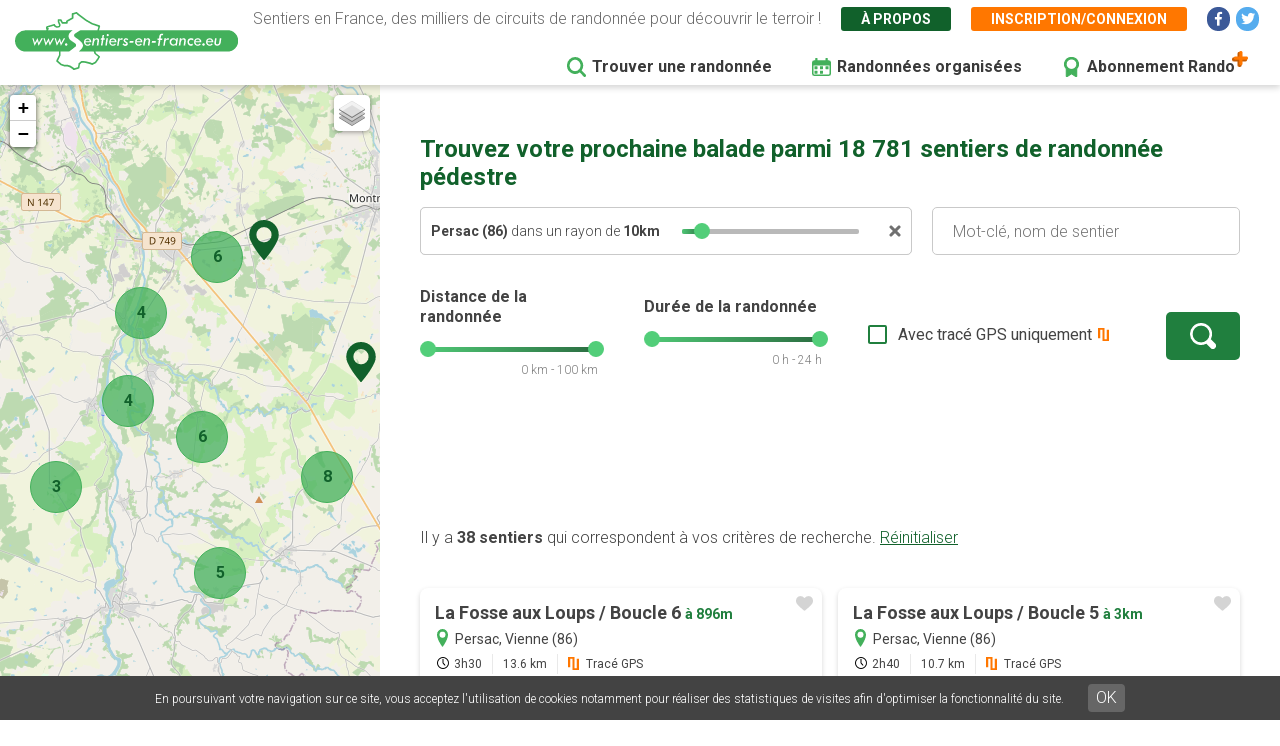

--- FILE ---
content_type: text/html; charset=UTF-8
request_url: https://www.sentiers-en-france.eu/randonnee?lieu_id=35376&lieu=Persac%20%2886%29
body_size: 9706
content:
<!DOCTYPE html>
<html lang="fr" dir="ltr" prefix="content: http://purl.org/rss/1.0/modules/content/  dc: http://purl.org/dc/terms/  foaf: http://xmlns.com/foaf/0.1/  og: http://ogp.me/ns#  rdfs: http://www.w3.org/2000/01/rdf-schema#  schema: http://schema.org/  sioc: http://rdfs.org/sioc/ns#  sioct: http://rdfs.org/sioc/types#  skos: http://www.w3.org/2004/02/skos/core#  xsd: http://www.w3.org/2001/XMLSchema# ">
  <head>
    <meta charset="utf-8" />
<link rel="canonical" href="https://www.sentiers-en-france.eu/randonnee" />
<meta name="description" content="Découvrez les randonnées les plus populaires autour de vous grâce à des cartes de sentiers complètes. Les  tracés GPS vous permettront de suivre votre balade directement sur votre téléphone. Le site vous permettra d&#039;enregistrer vos balades dans vos favoris avant de partir en vacances." />
<meta name="robots" content="noindex" />
<meta name="Generator" content="Drupal 8 (https://www.drupal.org)" />
<meta name="MobileOptimized" content="width" />
<meta name="HandheldFriendly" content="true" />
<meta name="viewport" content="width=device-width, initial-scale=1.0" />
<link rel="shortcut icon" href="/sites/sentiers-en-france.eu/files/favico.png" type="image/png" />
<script src="/sites/sentiers-en-france.eu/files/google_tag/gtm_58zf3x9/google_tag.script.js?t9bdez" defer></script>

    <title>Trouver une randonnée ou un sentier pédestre | Sentiers en France</title>
    <link rel="stylesheet" media="all" href="/sites/sentiers-en-france.eu/files/css/css_e7JGxaGIVmd36I_El8bKVTBqw3Bv7ky59PJfyrHRKts.css" />
<link rel="stylesheet" media="all" href="/sites/sentiers-en-france.eu/files/css/css_7Q1q6hUoJY-dPu-MZZOx_CYnk-naIxH1ykq-By0twRk.css" />
<link rel="stylesheet" media="print" href="/sites/sentiers-en-france.eu/files/css/css_AbpHGcgLb-kRsJGnwFEktk7uzpZOCcBY74-YBdrKVGs.css" />
<link rel="stylesheet" media="all" href="/sites/sentiers-en-france.eu/files/css/css_n2exG0S2o4rRaIUAEOAvs4Fuyg_b-IzEF7rIfBYLmjI.css" />
<link rel="stylesheet" media="all" href="https://fonts.googleapis.com/css?family=Permanent+Marker&amp;display=swap" />
<link rel="stylesheet" media="all" href="https://fonts.googleapis.com/css?family=Roboto:300,300i,400,400i,500,700,700i&amp;display=swap" />
<link rel="stylesheet" media="all" href="/sites/sentiers-en-france.eu/files/css/css_AJaBIDgPQYymGoSvZaNX7g6qknstOoc3a5ckJYu-oVY.css" />
<link rel="stylesheet" media="print" href="/sites/sentiers-en-france.eu/files/css/css_AbpHGcgLb-kRsJGnwFEktk7uzpZOCcBY74-YBdrKVGs.css" />
<link rel="stylesheet" media="all" href="/sites/sentiers-en-france.eu/files/css/css_jApD6WhXKF7lOj--V6UUcbEo6lOJjVy4SsfkiOIQJX0.css" />

    
<!--[if lte IE 8]>
<script src="/sites/sentiers-en-france.eu/files/js/js_VtafjXmRvoUgAzqzYTA3Wrjkx9wcWhjP0G4ZnnqRamA.js"></script>
<![endif]-->

  </head>
  <body class="sef-path-recherche padding-topped path-randonnee">
        <a href="#main-content" class="visually-hidden focusable skip-link">
      Aller au contenu principal
    </a>
    <noscript aria-hidden="true"><iframe src="https://www.googletagmanager.com/ns.html?id=GTM-58ZF3X9" height="0" width="0" style="display:none;visibility:hidden"></iframe></noscript>
      <div class="dialog-off-canvas-main-canvas" data-off-canvas-main-canvas>
    <div class="layout-container">

  <header role="banner" class="">
        <div class="region region-header">
    
<div id="block-sef-theme-logoheader" class="block block-block-content block-block-content4ec251f5-2ed7-4372-94d0-66e3945fc59e block-logoheader">
	<a href="/"><img src="/themes/sef_theme/images/interface/logo-sentiers-en-france.svg" alt="Sentiers en France" /></a>
     
    
</div>

<div id="block-lienshaut" class="block block-block-content block-block-content6023017e-a797-4666-9516-b473aa2a381a block-lienshaut">
    <div class="header-desc">Sentiers en France, des milliers de circuits de randonnée pour découvrir le terroir !</div>
    <div class="header-liens">
        <a href="https://www.sentiers-en-france.eu/sentier-en-france" class="green">À propos</a>
                <a href="https://www.sentiers-en-france.eu/mon-espace?popup=1" class="orange use-ajax" data-dialog-type="modal" data-dialog-options="{&quot;dialogClass&quot;:&quot;sef-register-login-dialog&quot;,&quot;width&quot;:&quot;938&quot;,&quot;closeText&quot;:&quot;Fermer&quot;}"><span class="desktop">Inscription/connexion</span><span class="mobile"><i class="fas fa-user"></i></span></a>
        
        
        
        <a href="https://www.facebook.com/sentiersenfr/" class="social facebook" target="_blank"><i class="fab fa-facebook-f"></i></a>
        <a href="https://twitter.com/sentiers_en_fr" class="social twitter" target="_blank"><i class="fab fa-twitter"></i></a>

    </div>


</div>
<div id="block-sef-theme-navigationprincipale" class="block block-superfish block-superfishmain">
  
    
      
<ul id="superfish-main" class="menu sf-menu sf-main sf-horizontal sf-style-none">
  
<li id="main-menu-link-content5277504a-068e-4747-be13-6b412e3b29fe" class="active-trail sf-depth-1 sf-no-children"><a href="/randonnee" class="is-active sf-depth-1" target="">Trouver une randonnée</a></li><li id="main-menu-link-content2df6e455-6a7b-4b83-a6ef-c163000ee807" class="sf-depth-1 sf-no-children"><a href="/randonnees-organisees" class="menu-rando-organisee sf-depth-1" target="">Randonnées organisées</a></li><li id="main-menu-link-content2d2b6e70-a1b6-4a26-af60-6c8efbf58de9" class="sf-depth-1 sf-no-children"><a href="/profitez-100-de-sentiers-en-france-avec-le-compte-rando" class="menu-abo-rando sf-depth-1" target="">Abonnement Rando</a></li>
</ul>

  </div>

  </div>

  </header>

  <main role="main">
    <a id="main-content" tabindex="-1"></a>    
    <div class="sef-recherche-content">
      <div class="map-recherche">
        <div id="map-recherche"></div>
        <div class="loader">
          <div class="loadingio-spinner-spinner-pr229ga731q"><div class="ldio-vv6zu4nw73s"><div></div><div></div><div></div><div></div><div></div><div></div><div></div><div></div><div></div><div></div><div></div><div></div></div></div>
        </div>
      </div>

        <div class="layout-content">
          
            <div class="region region-content">
    <div data-drupal-messages-fallback class="hidden"></div>
<div id="block-sef-theme-content" class="block block-system block-system-main-block">
  
    
      <h1>Trouvez votre prochaine balade parmi 18 781 sentiers de randonnée pédestre</h1><div class="sef-recherche-page-form-container"><form class="sef-recherche-page-form clearfix" data-drupal-selector="sef-recherche-page-form" action="/randonnee?lieu_id=35376&amp;lieu=Persac%20%2886%29" method="post" id="sef-recherche-page-form" accept-charset="UTF-8">
  <div class="recherche-container js-form-wrapper form-wrapper" data-drupal-selector="edit-recherche" id="edit-recherche"><input data-drupal-selector="edit-lieu-id" type="hidden" name="lieu_id" value="35376" />
<div class="bloc-recherche bloc-recherche-motcle js-form-wrapper form-wrapper" data-drupal-selector="edit-recherche-motcle" id="edit-recherche-motcle"><div class="sef-lieu-container js-form-wrapper form-wrapper" data-drupal-selector="edit-lieu-container" id="edit-lieu-container"><div class="js-form-item form-item js-form-type-textfield form-type-textfield js-form-item-lieu form-item-lieu form-no-label">
        <input placeholder="Lieu : Département ou ville" autocomplete="off" data-drupal-selector="edit-lieu" type="text" id="edit-lieu" name="lieu" value="Persac (86)" size="60" maxlength="128" class="form-text" />

        </div>
<div class="sef-bloc-autour-ville js-form-wrapper form-wrapper" data-drupal-selector="edit-autour-ville" id="edit-autour-ville"><div class="autour-txt"><strong class="nom-ville"></strong> dans un rayon de <strong><span class="rayon">10</span>km</strong></div><div id="autour-ville-range"></div><div class="autour-close"><a href=""></a></div><input data-drupal-selector="edit-ville-rayon" type="hidden" name="ville_rayon" value="10" />
</div>
<div class="sef-bloc-autourdemoi js-form-wrapper form-wrapper" data-drupal-selector="edit-autour" id="edit-autour"><div class="autour-txt"><strong>Autour de moi</strong> dans un rayon de <strong><span class="rayon">10</span>km</strong></div><div id="autour-range"></div><div class="autour-close"><a href=""></a></div><input data-drupal-selector="edit-autour-rayon" type="hidden" name="autour_rayon" value="10" />
<input data-drupal-selector="edit-autour-lat" type="hidden" name="autour_lat" value="0" />
<input data-drupal-selector="edit-autour-lng" type="hidden" name="autour_lng" value="0" />
</div>
</div>
<div class="js-form-item form-item js-form-type-textfield form-type-textfield js-form-item-motcle form-item-motcle form-no-label">
        <input placeholder="Mot-clé, nom de sentier" data-drupal-selector="edit-motcle" type="text" id="edit-motcle" name="motcle" size="60" maxlength="128" class="form-text" />

        </div>
</div>
<div class="bloc-recherche bloc-recherche-avancee js-form-wrapper form-wrapper" data-drupal-selector="edit-recherche-avancee" id="edit-recherche-avancee"><fieldset class="form-composite range-slider js-form-item form-item js-form-wrapper form-wrapper" data-drupal-selector="edit-distance" id="edit-distance">
      <legend>
    <span class="fieldset-legend">Distance de la randonnée</span>
  </legend>
  <div class="fieldset-wrapper">
            <div id="distance-range"></div><div class="range-val distance-val">0 km - 100 km</div>
          </div>
</fieldset>
<input data-drupal-selector="edit-distance-min" type="hidden" name="distance_min" value="0" />
<input data-drupal-selector="edit-distance-max" type="hidden" name="distance_max" value="100" />
<fieldset class="form-composite range-slider js-form-item form-item js-form-wrapper form-wrapper" data-drupal-selector="edit-duree" id="edit-duree">
      <legend>
    <span class="fieldset-legend">Durée de la randonnée</span>
  </legend>
  <div class="fieldset-wrapper">
            <div id="duree-range"></div><div class="range-val duree-val">0 h - 24 h</div>
          </div>
</fieldset>
<input data-drupal-selector="edit-duree-min" type="hidden" name="duree_min" value="0" />
<input data-drupal-selector="edit-duree-max" type="hidden" name="duree_max" value="24" />
<div class="js-form-item form-item js-form-type-checkbox form-type-checkbox js-form-item-trace form-item-trace">
        <input data-drupal-selector="edit-trace" type="checkbox" id="edit-trace" name="trace" value="1" class="form-checkbox" />

        <label for="edit-trace" class="option">Avec tracé GPS uniquement</label>
      </div>
<div data-drupal-selector="edit-actions" class="form-actions js-form-wrapper form-wrapper" id="edit-actions"><input data-drupal-selector="edit-submit" type="submit" id="edit-submit" name="op" value="" class="button js-form-submit form-submit" />
</div>
</div>
</div>
<input autocomplete="off" data-drupal-selector="form-a63y0rdwacgbeu8k-ogozm0d2gc9yvw3dumxgco4zag" type="hidden" name="form_build_id" value="form-A63y0rdwaCgBeu8K_ogozm0D2gc9yvW3dumxGCO4Zag" />
<input data-drupal-selector="edit-sef-recherche-page-form" type="hidden" name="form_id" value="sef_recherche_page_form" />

</form>
</div>

 
<div class="sef-recherche-resultats">
        
    <div class="sef-gads-desktop"><span class="sef-gads-horiz sef-gads-recherche" style="text-align:center;">
        <!-- Responsive Bas 728x90 -->
        <ins class="adsbygoogle"
             style="display:block;"
             data-ad-client="ca-pub-8928348731691594"
             data-ad-slot="2431507948"
             data-ad-format="horizontal"
             data-full-width-responsive="true"></ins>
        </span></div>
    
    <a id="sef-haut-resultats"></a>
    
    <div class="nb-resultats">
        Il y a <strong>38 sentiers</strong> qui correspondent à vos critères de recherche. <a href="https://www.sentiers-en-france.eu/randonnee" class="btn-reset-search">Réinitialiser</a>
    </div>
    
    
    <div class="sef-sentiers-list">
            <div class="bloc-sentier" >
            <div class="margin">
                <div class="sentier-favori"><a href="" data-id="87843" class=""></a></div>
                <a href="https://www.sentiers-en-france.eu/sentiers-vienne-86/persac/sentier-la-fosse-aux-loups-boucle-6" class="item-link item-content">
                    <div class="item-inner">
                        <div class="item-title-row">
                          <div class="item-title">La Fosse aux Loups / Boucle 6 <span class="distance">à&nbsp;896m</span></div>
                        </div>
                        <div class="item-lieu">
                            Persac, Vienne (86)
                        </div>
                        <div class="item-text">
                            <div class="carac carac-duree first">3h30</div>
                            <div class="carac carac-km">13.6 km</div>
                                                        <div class="carac carac-trace">Tracé GPS</div>
                                                    </div>
                    </div>
                </a>
            </div>
        </div>
                            <div class="bloc-sentier" >
            <div class="margin">
                <div class="sentier-favori"><a href="" data-id="87844" class=""></a></div>
                <a href="https://www.sentiers-en-france.eu/sentiers-vienne-86/persac/sentier-la-fosse-aux-loups-boucle-5" class="item-link item-content">
                    <div class="item-inner">
                        <div class="item-title-row">
                          <div class="item-title">La Fosse aux Loups / Boucle 5 <span class="distance">à&nbsp;3km</span></div>
                        </div>
                        <div class="item-lieu">
                            Persac, Vienne (86)
                        </div>
                        <div class="item-text">
                            <div class="carac carac-duree first">2h40</div>
                            <div class="carac carac-km">10.7 km</div>
                                                        <div class="carac carac-trace">Tracé GPS</div>
                                                    </div>
                    </div>
                </a>
            </div>
        </div>
                            <div class="bloc-sentier" >
            <div class="margin">
                <div class="sentier-favori"><a href="" data-id="87846" class=""></a></div>
                <a href="https://www.sentiers-en-france.eu/sentiers-vienne-86/persac/sentier-la-fosse-aux-loups-boucle-3" class="item-link item-content">
                    <div class="item-inner">
                        <div class="item-title-row">
                          <div class="item-title">La Fosse aux Loups / Boucle 3 <span class="distance">à&nbsp;3km</span></div>
                        </div>
                        <div class="item-lieu">
                            Persac, Vienne (86)
                        </div>
                        <div class="item-text">
                            <div class="carac carac-duree first">2h10</div>
                            <div class="carac carac-km">8.5 km</div>
                                                        <div class="carac carac-trace">Tracé GPS</div>
                                                    </div>
                    </div>
                </a>
            </div>
        </div>
                    <span class="sef-gads-mobile"><span class="sef-gads-horiz sef-gads-recherche" style="text-align:center;">
        <!-- Responsive Bas 728x90 -->
        <ins class="adsbygoogle"
             style="display:block;"
             data-ad-client="ca-pub-8928348731691594"
             data-ad-slot="2431507948"
             data-ad-format="horizontal"
             data-full-width-responsive="true"></ins>
        </span></span>
                            <div class="bloc-sentier" >
            <div class="margin">
                <div class="sentier-favori"><a href="" data-id="70152" class=""></a></div>
                <a href="https://www.sentiers-en-france.eu/sentiers-vienne-86/montmorillon/sentier-sur-les-traces-du-loup-persac" class="item-link item-content">
                    <div class="item-inner">
                        <div class="item-title-row">
                          <div class="item-title">Sur les traces du loup <span class="distance">à&nbsp;3km</span></div>
                        </div>
                        <div class="item-lieu">
                            Persac, Vienne (86)
                        </div>
                        <div class="item-text">
                            <div class="carac carac-duree first">4h00</div>
                            <div class="carac carac-km">15 km</div>
                                                        <div class="carac carac-trace">Tracé GPS</div>
                                                    </div>
                    </div>
                </a>
            </div>
        </div>
                            <div class="bloc-sentier" >
            <div class="margin">
                <div class="sentier-favori"><a href="" data-id="87841" class=""></a></div>
                <a href="https://www.sentiers-en-france.eu/sentiers-vienne-86/nerignac/sentier-la-pierre-folle-boucle-4" class="item-link item-content">
                    <div class="item-inner">
                        <div class="item-title-row">
                          <div class="item-title">La Pierre Folle / Boucle 4 <span class="distance">à&nbsp;4km</span></div>
                        </div>
                        <div class="item-lieu">
                            Nérignac, Vienne (86)
                        </div>
                        <div class="item-text">
                            <div class="carac carac-duree first">2h45</div>
                            <div class="carac carac-km">11.1 km</div>
                                                        <div class="carac carac-trace">Tracé GPS</div>
                                                    </div>
                    </div>
                </a>
            </div>
        </div>
                            <div class="bloc-sentier" >
            <div class="margin">
                <div class="sentier-favori"><a href="" data-id="87752" class=""></a></div>
                <a href="https://www.sentiers-en-france.eu/sentiers-vienne-86/adriers/sentier-la-pierre-folle-boucle-5" class="item-link item-content">
                    <div class="item-inner">
                        <div class="item-title-row">
                          <div class="item-title">La Pierre Folle / Boucle 5 <span class="distance">à&nbsp;4km</span></div>
                        </div>
                        <div class="item-lieu">
                            Adriers, Vienne (86)
                        </div>
                        <div class="item-text">
                            <div class="carac carac-duree first">1h30</div>
                            <div class="carac carac-km">6.1 km</div>
                                                        <div class="carac carac-trace">Tracé GPS</div>
                                                    </div>
                    </div>
                </a>
            </div>
        </div>
                            <div class="bloc-sentier" >
            <div class="margin">
                <div class="sentier-favori"><a href="" data-id="87847" class=""></a></div>
                <a href="https://www.sentiers-en-france.eu/sentiers-vienne-86/persac/sentier-les-coteaux-des-fadets-boucle-2" class="item-link item-content">
                    <div class="item-inner">
                        <div class="item-title-row">
                          <div class="item-title">Les coteaux des Fadets / Boucle 2 <span class="distance">à&nbsp;5km</span></div>
                        </div>
                        <div class="item-lieu">
                            Persac, Vienne (86)
                        </div>
                        <div class="item-text">
                            <div class="carac carac-duree first">1h40</div>
                            <div class="carac carac-km">6.4 km</div>
                                                        <div class="carac carac-trace">Tracé GPS</div>
                                                    </div>
                    </div>
                </a>
            </div>
        </div>
                            <div class="bloc-sentier" >
            <div class="margin">
                <div class="sentier-favori"><a href="" data-id="87775" class=""></a></div>
                <a href="https://www.sentiers-en-france.eu/sentiers-vienne-86/gouex/sentier-les-coteaux-des-fadets-boucle-3" class="item-link item-content">
                    <div class="item-inner">
                        <div class="item-title-row">
                          <div class="item-title">Les coteaux des Fadets / Boucle 3 <span class="distance">à&nbsp;5km</span></div>
                        </div>
                        <div class="item-lieu">
                            Gouex, Vienne (86)
                        </div>
                        <div class="item-text">
                            <div class="carac carac-duree first">1h10</div>
                            <div class="carac carac-km">4.4 km</div>
                                                        <div class="carac carac-trace">Tracé GPS</div>
                                                    </div>
                    </div>
                </a>
            </div>
        </div>
                            <div class="bloc-sentier" >
            <div class="margin">
                <div class="sentier-favori"><a href="" data-id="87855" class=""></a></div>
                <a href="https://www.sentiers-en-france.eu/sentiers-vienne-86/queaux/sentier-le-goberte-boucle-1" class="item-link item-content">
                    <div class="item-inner">
                        <div class="item-title-row">
                          <div class="item-title">Le Goberté / Boucle 1 <span class="distance">à&nbsp;5km</span></div>
                        </div>
                        <div class="item-lieu">
                            Queaux, Vienne (86)
                        </div>
                        <div class="item-text">
                            <div class="carac carac-duree first">3h45</div>
                            <div class="carac carac-km">14.6 km</div>
                                                        <div class="carac carac-trace">Tracé GPS</div>
                                                    </div>
                    </div>
                </a>
            </div>
        </div>
                            <div class="bloc-sentier" >
            <div class="margin">
                <div class="sentier-favori"><a href="" data-id="87748" class=""></a></div>
                <a href="https://www.sentiers-en-france.eu/sentiers-vienne-86/moulismes/sentier-les-chaumes-du-chapitre-boucle-9" class="item-link item-content">
                    <div class="item-inner">
                        <div class="item-title-row">
                          <div class="item-title">Les Chaumes du Chapitre / Boucle 9 <span class="distance">à&nbsp;6km</span></div>
                        </div>
                        <div class="item-lieu">
                            Moulismes, Vienne (86)
                        </div>
                        <div class="item-text">
                            <div class="carac carac-duree first">2h15</div>
                            <div class="carac carac-km">8.9 km</div>
                                                        <div class="carac carac-trace">Tracé GPS</div>
                                                    </div>
                    </div>
                </a>
            </div>
        </div>
                            <div class="bloc-sentier" >
            <div class="margin">
                <div class="sentier-favori"><a href="" data-id="87836" class=""></a></div>
                <a href="https://www.sentiers-en-france.eu/sentiers-vienne-86/moulismes/sentier-les-brandes-de-fontenelles-boucle-2" class="item-link item-content">
                    <div class="item-inner">
                        <div class="item-title-row">
                          <div class="item-title">Les Brandes de Fontenelles / Boucle 2 <span class="distance">à&nbsp;6km</span></div>
                        </div>
                        <div class="item-lieu">
                            Moulismes, Vienne (86)
                        </div>
                        <div class="item-text">
                            <div class="carac carac-duree first">4h00</div>
                            <div class="carac carac-km">15.7 km</div>
                                                        <div class="carac carac-trace">Tracé GPS</div>
                                                    </div>
                    </div>
                </a>
            </div>
        </div>
                            <div class="bloc-sentier" >
            <div class="margin">
                <div class="sentier-favori"><a href="" data-id="87833" class=""></a></div>
                <a href="https://www.sentiers-en-france.eu/sentiers-vienne-86/moulismes/sentier-les-brandes-de-fontenelles-boucle-1" class="item-link item-content">
                    <div class="item-inner">
                        <div class="item-title-row">
                          <div class="item-title">Les Brandes de Fontenelles / Boucle 1 <span class="distance">à&nbsp;6km</span></div>
                        </div>
                        <div class="item-lieu">
                            Moulismes, Vienne (86)
                        </div>
                        <div class="item-text">
                            <div class="carac carac-duree first">3h10</div>
                            <div class="carac carac-km">12.5 km</div>
                                                        <div class="carac carac-trace">Tracé GPS</div>
                                                    </div>
                    </div>
                </a>
            </div>
        </div>
                            <span class="sef-gads-horiz sef-gads-recherche" style="text-align:center;">
        <!-- Responsive Bas 728x90 -->
        <ins class="adsbygoogle"
             style="display:block;"
             data-ad-client="ca-pub-8928348731691594"
             data-ad-slot="2431507948"
             data-ad-format="horizontal"
             data-full-width-responsive="true"></ins>
        </span>
                    <div class="bloc-sentier" >
            <div class="margin">
                <div class="sentier-favori"><a href="" data-id="87837" class=""></a></div>
                <a href="https://www.sentiers-en-france.eu/sentiers-vienne-86/moussac/sentier-la-pierre-folle-boucle-3" class="item-link item-content">
                    <div class="item-inner">
                        <div class="item-title-row">
                          <div class="item-title">La Pierre Folle / Boucle 3 <span class="distance">à&nbsp;6km</span></div>
                        </div>
                        <div class="item-lieu">
                            Moussac, Vienne (86)
                        </div>
                        <div class="item-text">
                            <div class="carac carac-duree first">3h00</div>
                            <div class="carac carac-km">11.6 km</div>
                                                        <div class="carac carac-trace">Tracé GPS</div>
                                                    </div>
                    </div>
                </a>
            </div>
        </div>
                            <div class="bloc-sentier" >
            <div class="margin">
                <div class="sentier-favori"><a href="" data-id="87776" class=""></a></div>
                <a href="https://www.sentiers-en-france.eu/sentiers-vienne-86/gouex/sentier-le-goberte-boucle-2" class="item-link item-content">
                    <div class="item-inner">
                        <div class="item-title-row">
                          <div class="item-title">Le Goberté / Boucle 2 <span class="distance">à&nbsp;6km</span></div>
                        </div>
                        <div class="item-lieu">
                            Gouex, Vienne (86)
                        </div>
                        <div class="item-text">
                            <div class="carac carac-duree first">2h00</div>
                            <div class="carac carac-km">8.2 km</div>
                                                        <div class="carac carac-trace">Tracé GPS</div>
                                                    </div>
                    </div>
                </a>
            </div>
        </div>
                            <div class="bloc-sentier" >
            <div class="margin">
                <div class="sentier-favori"><a href="" data-id="87834" class=""></a></div>
                <a href="https://www.sentiers-en-france.eu/sentiers-vienne-86/moulismes/sentier-les-brandes-de-fontenelles-boucle-5" class="item-link item-content">
                    <div class="item-inner">
                        <div class="item-title-row">
                          <div class="item-title">Les Brandes de Fontenelles / Boucle 5 <span class="distance">à&nbsp;6km</span></div>
                        </div>
                        <div class="item-lieu">
                            Moulismes, Vienne (86)
                        </div>
                        <div class="item-text">
                            <div class="carac carac-duree first">3h40</div>
                            <div class="carac carac-km">14.3 km</div>
                                                        <div class="carac carac-trace">Tracé GPS</div>
                                                    </div>
                    </div>
                </a>
            </div>
        </div>
                            <div class="bloc-sentier" >
            <div class="margin">
                <div class="sentier-favori"><a href="" data-id="87845" class=""></a></div>
                <a href="https://www.sentiers-en-france.eu/sentiers-vienne-86/moussac/sentier-les-coteaux-des-fadets-boucle-1" class="item-link item-content">
                    <div class="item-inner">
                        <div class="item-title-row">
                          <div class="item-title">Les coteaux des Fadets / Boucle 1 <span class="distance">à&nbsp;6km</span></div>
                        </div>
                        <div class="item-lieu">
                            Moussac, Vienne (86)
                        </div>
                        <div class="item-text">
                            <div class="carac carac-duree first">6h30</div>
                            <div class="carac carac-km">25.5 km</div>
                                                        <div class="carac carac-trace">Tracé GPS</div>
                                                    </div>
                    </div>
                </a>
            </div>
        </div>
                            <div class="bloc-sentier" >
            <div class="margin">
                <div class="sentier-favori"><a href="" data-id="87835" class=""></a></div>
                <a href="https://www.sentiers-en-france.eu/sentiers-vienne-86/moulismes/sentier-les-chaumes-du-chapitre-boucle-10" class="item-link item-content">
                    <div class="item-inner">
                        <div class="item-title-row">
                          <div class="item-title">Les Chaumes du Chapitre / Boucle 10 <span class="distance">à&nbsp;6km</span></div>
                        </div>
                        <div class="item-lieu">
                            Moulismes, Vienne (86)
                        </div>
                        <div class="item-text">
                            <div class="carac carac-duree first">3h00</div>
                            <div class="carac carac-km">12 km</div>
                                                        <div class="carac carac-trace">Tracé GPS</div>
                                                    </div>
                    </div>
                </a>
            </div>
        </div>
                            <div class="bloc-sentier" >
            <div class="margin">
                <div class="sentier-favori"><a href="" data-id="87767" class=""></a></div>
                <a href="https://www.sentiers-en-france.eu/sentiers-vienne-86/gouex/sentier-le-goberte-boucle-5" class="item-link item-content">
                    <div class="item-inner">
                        <div class="item-title-row">
                          <div class="item-title">Le Goberté / Boucle 5 <span class="distance">à&nbsp;7km</span></div>
                        </div>
                        <div class="item-lieu">
                            Gouex, Vienne (86)
                        </div>
                        <div class="item-text">
                            <div class="carac carac-duree first">2h50</div>
                            <div class="carac carac-km">11.2 km</div>
                                                        <div class="carac carac-trace">Tracé GPS</div>
                                                    </div>
                    </div>
                </a>
            </div>
        </div>
                            <div class="bloc-sentier" >
            <div class="margin">
                <div class="sentier-favori"><a href="" data-id="87842" class=""></a></div>
                <a href="https://www.sentiers-en-france.eu/sentiers-vienne-86/lussac-les-chateaux/sentier-la-fosse-aux-loups-boucle-2" class="item-link item-content">
                    <div class="item-inner">
                        <div class="item-title-row">
                          <div class="item-title">La Fosse aux Loups / Boucle 2 <span class="distance">à&nbsp;7km</span></div>
                        </div>
                        <div class="item-lieu">
                            Lussac-les-Châteaux, Vienne (86)
                        </div>
                        <div class="item-text">
                            <div class="carac carac-duree first">2h30</div>
                            <div class="carac carac-km">10.2 km</div>
                                                        <div class="carac carac-trace">Tracé GPS</div>
                                                    </div>
                    </div>
                </a>
            </div>
        </div>
                            <div class="bloc-sentier" >
            <div class="margin">
                <div class="sentier-favori"><a href="" data-id="87749" class=""></a></div>
                <a href="https://www.sentiers-en-france.eu/sentiers-vienne-86/adriers/sentier-les-chaumes-du-chapitre-boucle-8" class="item-link item-content">
                    <div class="item-inner">
                        <div class="item-title-row">
                          <div class="item-title">Les Chaumes du Chapitre / Boucle 8 <span class="distance">à&nbsp;7km</span></div>
                        </div>
                        <div class="item-lieu">
                            Adriers, Vienne (86)
                        </div>
                        <div class="item-text">
                            <div class="carac carac-duree first">2h20</div>
                            <div class="carac carac-km">9.3 km</div>
                                                        <div class="carac carac-trace">Tracé GPS</div>
                                                    </div>
                    </div>
                </a>
            </div>
        </div>
                            <div class="bloc-sentier" >
            <div class="margin">
                <div class="sentier-favori"><a href="" data-id="87777" class=""></a></div>
                <a href="https://www.sentiers-en-france.eu/sentiers-vienne-86/gouex/sentier-le-goberte-boucle-4" class="item-link item-content">
                    <div class="item-inner">
                        <div class="item-title-row">
                          <div class="item-title">Le Goberté / Boucle 4 <span class="distance">à&nbsp;8km</span></div>
                        </div>
                        <div class="item-lieu">
                            Gouex, Vienne (86)
                        </div>
                        <div class="item-text">
                            <div class="carac carac-duree first">2h50</div>
                            <div class="carac carac-km">11.2 km</div>
                                                        <div class="carac carac-trace">Tracé GPS</div>
                                                    </div>
                    </div>
                </a>
            </div>
        </div>
                            <div class="bloc-sentier" >
            <div class="margin">
                <div class="sentier-favori"><a href="" data-id="87774" class=""></a></div>
                <a href="https://www.sentiers-en-france.eu/sentiers-vienne-86/mazerolles/sentier-le-goberte-boucle-7" class="item-link item-content">
                    <div class="item-inner">
                        <div class="item-title-row">
                          <div class="item-title">Le Goberté / Boucle 7 <span class="distance">à&nbsp;8km</span></div>
                        </div>
                        <div class="item-lieu">
                            Mazerolles, Vienne (86)
                        </div>
                        <div class="item-text">
                            <div class="carac carac-duree first">2h30</div>
                            <div class="carac carac-km">9.8 km</div>
                                                        <div class="carac carac-trace">Tracé GPS</div>
                                                    </div>
                    </div>
                </a>
            </div>
        </div>
                            <div class="bloc-sentier" >
            <div class="margin">
                <div class="sentier-favori"><a href="" data-id="87852" class=""></a></div>
                <a href="https://www.sentiers-en-france.eu/sentiers-vienne-86/plaisance/sentier-les-chaumes-du-chapitre-boucle-11" class="item-link item-content">
                    <div class="item-inner">
                        <div class="item-title-row">
                          <div class="item-title">Les Chaumes du Chapitre / Boucle 11 <span class="distance">à&nbsp;8km</span></div>
                        </div>
                        <div class="item-lieu">
                            Plaisance, Vienne (86)
                        </div>
                        <div class="item-text">
                            <div class="carac carac-duree first">1h30</div>
                            <div class="carac carac-km">6.3 km</div>
                                                        <div class="carac carac-trace">Tracé GPS</div>
                                                    </div>
                    </div>
                </a>
            </div>
        </div>
                            <div class="bloc-sentier" >
            <div class="margin">
                <div class="sentier-favori"><a href="" data-id="87813" class=""></a></div>
                <a href="https://www.sentiers-en-france.eu/sentiers-vienne-86/lussac-les-chateaux/sentier-la-fosse-aux-loups-boucle-1" class="item-link item-content">
                    <div class="item-inner">
                        <div class="item-title-row">
                          <div class="item-title">La Fosse aux Loups / Boucle 1 <span class="distance">à&nbsp;8km</span></div>
                        </div>
                        <div class="item-lieu">
                            Lussac-les-Châteaux, Vienne (86)
                        </div>
                        <div class="item-text">
                            <div class="carac carac-duree first">2h00</div>
                            <div class="carac carac-km">7.9 km</div>
                                                        <div class="carac carac-trace">Tracé GPS</div>
                                                    </div>
                    </div>
                </a>
            </div>
        </div>
                            <span class="sef-gads-horiz sef-gads-recherche" style="text-align:center;">
        <!-- Responsive Bas 728x90 -->
        <ins class="adsbygoogle"
             style="display:block;"
             data-ad-client="ca-pub-8928348731691594"
             data-ad-slot="2431507948"
             data-ad-format="horizontal"
             data-full-width-responsive="true"></ins>
        </span>
                    <div class="bloc-sentier" >
            <div class="margin">
                <div class="sentier-favori"><a href="" data-id="87877" class=""></a></div>
                <a href="https://www.sentiers-en-france.eu/sentiers-vienne-86/sillars/sentier-le-tre-de-saint-flix-boucle-3" class="item-link item-content">
                    <div class="item-inner">
                        <div class="item-title-row">
                          <div class="item-title">Le Tré de Saint-Flix / Boucle 3 <span class="distance">à&nbsp;8km</span></div>
                        </div>
                        <div class="item-lieu">
                            Sillars, Vienne (86)
                        </div>
                        <div class="item-text">
                            <div class="carac carac-duree first">2h40</div>
                            <div class="carac carac-km">10.7 km</div>
                                                        <div class="carac carac-trace">Tracé GPS</div>
                                                    </div>
                    </div>
                </a>
            </div>
        </div>
                            <div class="bloc-sentier" >
            <div class="margin">
                <div class="sentier-favori"><a href="" data-id="87815" class=""></a></div>
                <a href="https://www.sentiers-en-france.eu/sentiers-vienne-86/lussac-les-chateaux/sentier-le-gue-de-la-biche-boucle-1" class="item-link item-content">
                    <div class="item-inner">
                        <div class="item-title-row">
                          <div class="item-title">Le Gué de la Biche / Boucle 1 <span class="distance">à&nbsp;9km</span></div>
                        </div>
                        <div class="item-lieu">
                            Lussac-les-Châteaux, Vienne (86)
                        </div>
                        <div class="item-text">
                            <div class="carac carac-duree first">5h30</div>
                            <div class="carac carac-km">22.5 km</div>
                                                        <div class="carac carac-trace">Tracé GPS</div>
                                                    </div>
                    </div>
                </a>
            </div>
        </div>
                            <div class="bloc-sentier" >
            <div class="margin">
                <div class="sentier-favori"><a href="" data-id="87750" class=""></a></div>
                <a href="https://www.sentiers-en-france.eu/sentiers-vienne-86/adriers/sentier-les-chaumes-du-chapitre-boucle-3" class="item-link item-content">
                    <div class="item-inner">
                        <div class="item-title-row">
                          <div class="item-title">Les Chaumes du Chapitre / Boucle 3 <span class="distance">à&nbsp;9km</span></div>
                        </div>
                        <div class="item-lieu">
                            Adriers, Vienne (86)
                        </div>
                        <div class="item-text">
                            <div class="carac carac-duree first">1h40</div>
                            <div class="carac carac-km">6.7 km</div>
                                                        <div class="carac carac-trace">Tracé GPS</div>
                                                    </div>
                    </div>
                </a>
            </div>
        </div>
                            <div class="bloc-sentier" >
            <div class="margin">
                <div class="sentier-favori"><a href="" data-id="87814" class=""></a></div>
                <a href="https://www.sentiers-en-france.eu/sentiers-vienne-86/lussac-les-chateaux/sentier-le-gue-de-la-biche-boucle-3" class="item-link item-content">
                    <div class="item-inner">
                        <div class="item-title-row">
                          <div class="item-title">Le Gué de la Biche / Boucle 3 <span class="distance">à&nbsp;9km</span></div>
                        </div>
                        <div class="item-lieu">
                            Lussac-les-Châteaux, Vienne (86)
                        </div>
                        <div class="item-text">
                            <div class="carac carac-duree first">1h50</div>
                            <div class="carac carac-km">7.3 km</div>
                                                        <div class="carac carac-trace">Tracé GPS</div>
                                                    </div>
                    </div>
                </a>
            </div>
        </div>
                            <div class="bloc-sentier" >
            <div class="margin">
                <div class="sentier-favori"><a href="" data-id="87858" class=""></a></div>
                <a href="https://www.sentiers-en-france.eu/sentiers-vienne-86/queaux/sentier-le-ptit-crochet-boucle-7" class="item-link item-content">
                    <div class="item-inner">
                        <div class="item-title-row">
                          <div class="item-title">Le P&#039;tit Crochet / Boucle 7 <span class="distance">à&nbsp;9km</span></div>
                        </div>
                        <div class="item-lieu">
                            Queaux, Vienne (86)
                        </div>
                        <div class="item-text">
                            <div class="carac carac-duree first">2h20</div>
                            <div class="carac carac-km">9.4 km</div>
                                                        <div class="carac carac-trace">Tracé GPS</div>
                                                    </div>
                    </div>
                </a>
            </div>
        </div>
                            <div class="bloc-sentier" >
            <div class="margin">
                <div class="sentier-favori"><a href="" data-id="87857" class=""></a></div>
                <a href="https://www.sentiers-en-france.eu/sentiers-vienne-86/queaux/sentier-le-ptit-crochet-boucle-4" class="item-link item-content">
                    <div class="item-inner">
                        <div class="item-title-row">
                          <div class="item-title">Le P&#039;tit Crochet / Boucle 4 <span class="distance">à&nbsp;9km</span></div>
                        </div>
                        <div class="item-lieu">
                            Queaux, Vienne (86)
                        </div>
                        <div class="item-text">
                            <div class="carac carac-duree first">3h30</div>
                            <div class="carac carac-km">14.3 km</div>
                                                        <div class="carac carac-trace">Tracé GPS</div>
                                                    </div>
                    </div>
                </a>
            </div>
        </div>
                            <div class="bloc-sentier" >
            <div class="margin">
                <div class="sentier-favori"><a href="" data-id="87851" class=""></a></div>
                <a href="https://www.sentiers-en-france.eu/sentiers-vienne-86/plaisance/sentier-les-brandes-de-fontenelles-boucle-6" class="item-link item-content">
                    <div class="item-inner">
                        <div class="item-title-row">
                          <div class="item-title">Les Brandes de Fontenelles / Boucle 6 <span class="distance">à&nbsp;9km</span></div>
                        </div>
                        <div class="item-lieu">
                            Plaisance, Vienne (86)
                        </div>
                        <div class="item-text">
                            <div class="carac carac-duree first">1h40</div>
                            <div class="carac carac-km">6.8 km</div>
                                                        <div class="carac carac-trace">Tracé GPS</div>
                                                    </div>
                    </div>
                </a>
            </div>
        </div>
                            <div class="bloc-sentier" >
            <div class="margin">
                <div class="sentier-favori"><a href="" data-id="87746" class=""></a></div>
                <a href="https://www.sentiers-en-france.eu/sentiers-vienne-86/adriers/sentier-les-chaumes-du-chapitre-boucle-4" class="item-link item-content">
                    <div class="item-inner">
                        <div class="item-title-row">
                          <div class="item-title">Les Chaumes Du Chapitre / Boucle 4 <span class="distance">à&nbsp;9km</span></div>
                        </div>
                        <div class="item-lieu">
                            Adriers, Vienne (86)
                        </div>
                        <div class="item-text">
                            <div class="carac carac-duree first">2h30</div>
                            <div class="carac carac-km">9.7 km</div>
                                                        <div class="carac carac-trace">Tracé GPS</div>
                                                    </div>
                    </div>
                </a>
            </div>
        </div>
                            <div class="bloc-sentier" >
            <div class="margin">
                <div class="sentier-favori"><a href="" data-id="87859" class=""></a></div>
                <a href="https://www.sentiers-en-france.eu/sentiers-vienne-86/queaux/sentier-le-ptit-crochet-boucle-9" class="item-link item-content">
                    <div class="item-inner">
                        <div class="item-title-row">
                          <div class="item-title">Le P&#039;tit Crochet / Boucle 9 <span class="distance">à&nbsp;9km</span></div>
                        </div>
                        <div class="item-lieu">
                            Queaux, Vienne (86)
                        </div>
                        <div class="item-text">
                            <div class="carac carac-duree first">2h15</div>
                            <div class="carac carac-km">9.2 km</div>
                                                        <div class="carac carac-trace">Tracé GPS</div>
                                                    </div>
                    </div>
                </a>
            </div>
        </div>
                            <div class="bloc-sentier" style="display: none;">
            <div class="margin">
                <div class="sentier-favori"><a href="" data-id="87747" class=""></a></div>
                <a href="https://www.sentiers-en-france.eu/sentiers-vienne-86/adriers/sentier-les-chaumes-du-chapitre-boucle-2" class="item-link item-content">
                    <div class="item-inner">
                        <div class="item-title-row">
                          <div class="item-title">Les Chaumes du Chapitre / Boucle 2 <span class="distance">à&nbsp;9km</span></div>
                        </div>
                        <div class="item-lieu">
                            Adriers, Vienne (86)
                        </div>
                        <div class="item-text">
                            <div class="carac carac-duree first">2h10</div>
                            <div class="carac carac-km">8.4 km</div>
                                                        <div class="carac carac-trace">Tracé GPS</div>
                                                    </div>
                    </div>
                </a>
            </div>
        </div>
                            <div class="bloc-sentier" style="display: none;">
            <div class="margin">
                <div class="sentier-favori"><a href="" data-id="87751" class=""></a></div>
                <a href="https://www.sentiers-en-france.eu/sentiers-vienne-86/adriers/sentier-la-pierre-folle-boucle-2" class="item-link item-content">
                    <div class="item-inner">
                        <div class="item-title-row">
                          <div class="item-title">La Pierre Folle / Boucle 2 <span class="distance">à&nbsp;10km</span></div>
                        </div>
                        <div class="item-lieu">
                            Adriers, Vienne (86)
                        </div>
                        <div class="item-text">
                            <div class="carac carac-duree first">3h20</div>
                            <div class="carac carac-km">13.2 km</div>
                                                        <div class="carac carac-trace">Tracé GPS</div>
                                                    </div>
                    </div>
                </a>
            </div>
        </div>
                            <div class="bloc-sentier" style="display: none;">
            <div class="margin">
                <div class="sentier-favori"><a href="" data-id="87822" class=""></a></div>
                <a href="https://www.sentiers-en-france.eu/sentiers-vienne-86/mazerolles/sentier-le-goberte-boucle-8" class="item-link item-content">
                    <div class="item-inner">
                        <div class="item-title-row">
                          <div class="item-title">Le Goberté / Boucle 8 <span class="distance">à&nbsp;10km</span></div>
                        </div>
                        <div class="item-lieu">
                            Mazerolles, Vienne (86)
                        </div>
                        <div class="item-text">
                            <div class="carac carac-duree first">2h10</div>
                            <div class="carac carac-km">8.5 km</div>
                                                        <div class="carac carac-trace">Tracé GPS</div>
                                                    </div>
                    </div>
                </a>
            </div>
        </div>
                            <span class="sef-gads-horiz sef-gads-recherche" style="text-align:center;">
        <!-- Responsive Bas 728x90 -->
        <ins class="adsbygoogle"
             style="display:block;"
             data-ad-client="ca-pub-8928348731691594"
             data-ad-slot="2431507948"
             data-ad-format="horizontal"
             data-full-width-responsive="true"></ins>
        </span>
                    <div class="bloc-sentier" style="display: none;">
            <div class="margin">
                <div class="sentier-favori"><a href="" data-id="87878" class=""></a></div>
                <a href="https://www.sentiers-en-france.eu/sentiers-vienne-86/sillars/sentier-le-tre-de-saint-flix-boucle-7" class="item-link item-content">
                    <div class="item-inner">
                        <div class="item-title-row">
                          <div class="item-title">Le Tré de Saint-Flix / Boucle 7 <span class="distance">à&nbsp;10km</span></div>
                        </div>
                        <div class="item-lieu">
                            Sillars, Vienne (86)
                        </div>
                        <div class="item-text">
                            <div class="carac carac-duree first">2h15</div>
                            <div class="carac carac-km">9 km</div>
                                                        <div class="carac carac-trace">Tracé GPS</div>
                                                    </div>
                    </div>
                </a>
            </div>
        </div>
                            <div class="bloc-sentier" style="display: none;">
            <div class="margin">
                <div class="sentier-favori"><a href="" data-id="87879" class=""></a></div>
                <a href="https://www.sentiers-en-france.eu/sentiers-vienne-86/sillars/sentier-le-tre-de-saint-flix-boucle-8" class="item-link item-content">
                    <div class="item-inner">
                        <div class="item-title-row">
                          <div class="item-title">Le Tré de Saint-Flix / Boucle 8 <span class="distance">à&nbsp;10km</span></div>
                        </div>
                        <div class="item-lieu">
                            Sillars, Vienne (86)
                        </div>
                        <div class="item-text">
                            <div class="carac carac-duree first">3h30</div>
                            <div class="carac carac-km">13.4 km</div>
                                                        <div class="carac carac-trace">Tracé GPS</div>
                                                    </div>
                    </div>
                </a>
            </div>
        </div>
                        </div>
    
</div>

<div class="btn-show-map-mobile"><a href="" class="btn-sef-vert-light"><i class="fas fa-map"></i> <span>Afficher la carte</span></a></div>

  </div>

  </div>


          <footer role="contentinfo">
              <div class="region region-footer">
    
<div class="clear"></div>
<div id="block-sef-theme-copyright" class="block block-block-content block-block-content137b6229-543b-4c5f-95c6-a154a63f0f71">

    <div class="gl-copy">
        © 2026 Sentiers en France  - Tous droits réservés - Photos non contractuelles - <a href="https://www.sentiers-en-france.eu/mentions-legales">Mentions légales</a> 
        - <a href="https://www.sentiers-en-france.eu/conditions-generales-dutilisation-de-lapplication-et-du-site-internet">CGU</a> - <a href="https://www.sentiers-en-france.eu/conditions-generales-de-vente-du-site-et-application-sentiers-en-franceeu">CGV</a>
                    - <a href="https://www.grouplive.net/services/outils-web-sur-mesure" target="_blank" class="grouplive" title="Agence web sites Internet et applications"><img src="https://www.grouplive.net/sites/all/themes/grouplive/imgs/picto-gl-dark-2021.svg" alt="Grouplive - Création de plateforme sur-mesure - Agence web Morbihan"></a> <a href="https://www.grouplive.net/services/outils-web-sur-mesure" target="_blank" title="Création site web et application">Grouplive - Création de plateforme sur-mesure - Agence web Morbihan</a>
                </div>

</div>


  </div>

          </footer>
        </div>    </div>

    
  </main>


</div>
  </div>

    
    <script type="application/json" data-drupal-selector="drupal-settings-json">{"path":{"baseUrl":"\/","scriptPath":null,"pathPrefix":"","currentPath":"randonnee","currentPathIsAdmin":false,"isFront":false,"currentLanguage":"fr","currentQuery":{"lieu":"Persac (86)","lieu_id":"35376"}},"pluralDelimiter":"\u0003","suppressDeprecationErrors":true,"ajaxPageState":{"libraries":"classy\/base,classy\/messages,core\/html5shiv,core\/normalize,gl_cookies\/gl-cookies,sef\/autocomplete.page,sef\/google-adsense,sef\/recherche,sef\/sentier-favori,sef_theme\/fancybox,sef_theme\/global-styling,site_base_theme\/fontawesome,site_base_theme\/gl-supermenu,site_base_theme\/global-styling,superfish\/superfish,superfish\/superfish_hoverintent,superfish\/superfish_smallscreen,superfish\/superfish_supersubs,superfish\/superfish_supposition,system\/base","theme":"sef_theme","theme_token":null},"ajaxTrustedUrl":{"form_action_p_pvdeGsVG5zNF_XLGPTvYSKCf43t8qZYSwcfZl2uzM":true},"recherche":{"sentiers":[{"id":"87843","titre":"La Fosse aux Loups \/ Boucle 6","lat":"46.320555861291","lng":"0.7392590888017","lieu":{"ville":"Persac","dpt":"Vienne","code_dpt":"86"},"duree":"3h30","km":"13.6","trace":1,"url":"\/sentiers-vienne-86\/persac\/sentier-la-fosse-aux-loups-boucle-6"},{"id":"87844","titre":"La Fosse aux Loups \/ Boucle 5","lat":"46.342724539063","lng":"0.70566234845103","lieu":{"ville":"Persac","dpt":"Vienne","code_dpt":"86"},"duree":"2h40","km":"10.7","trace":1,"url":"\/sentiers-vienne-86\/persac\/sentier-la-fosse-aux-loups-boucle-5"},{"id":"87846","titre":"La Fosse aux Loups \/ Boucle 3","lat":"46.343241724078","lng":"0.70589823598062","lieu":{"ville":"Persac","dpt":"Vienne","code_dpt":"86"},"duree":"2h10","km":"8.5","trace":1,"url":"\/sentiers-vienne-86\/persac\/sentier-la-fosse-aux-loups-boucle-3"},{"id":"70152","titre":"Sur les traces du loup","lat":"46.346024","lng":"0.706353","lieu":{"ville":"Persac","dpt":"Vienne","code_dpt":"86"},"duree":"4h00","km":"15","trace":1,"url":"\/sentiers-vienne-86\/montmorillon\/sentier-sur-les-traces-du-loup-persac"},{"id":"87841","titre":"La Pierre Folle \/ Boucle 4","lat":"46.293430074508","lng":"0.72754403014958","lieu":{"ville":"N\u00e9rignac","dpt":"Vienne","code_dpt":"86"},"duree":"2h45","km":"11.1","trace":1,"url":"\/sentiers-vienne-86\/nerignac\/sentier-la-pierre-folle-boucle-4"},{"id":"87752","titre":"La Pierre Folle \/ Boucle 5","lat":"46.298441204592","lng":"0.76560949211347","lieu":{"ville":"Adriers","dpt":"Vienne","code_dpt":"86"},"duree":"1h30","km":"6.1","trace":1,"url":"\/sentiers-vienne-86\/adriers\/sentier-la-pierre-folle-boucle-5"},{"id":"87847","titre":"Les coteaux des Fadets \/ Boucle 2","lat":"46.325712686511","lng":"0.675487966686","lieu":{"ville":"Persac","dpt":"Vienne","code_dpt":"86"},"duree":"1h40","km":"6.4","trace":1,"url":"\/sentiers-vienne-86\/persac\/sentier-les-coteaux-des-fadets-boucle-2"},{"id":"87775","titre":"Les coteaux des Fadets \/ Boucle 3","lat":"46.350837843268","lng":"0.68037798271611","lieu":{"ville":"Gouex","dpt":"Vienne","code_dpt":"86"},"duree":"1h10","km":"4.4","trace":1,"url":"\/sentiers-vienne-86\/gouex\/sentier-les-coteaux-des-fadets-boucle-3"},{"id":"87855","titre":"Le Gobert\u00e9 \/ Boucle 1","lat":"46.327557467133","lng":"0.66954370369309","lieu":{"ville":"Queaux","dpt":"Vienne","code_dpt":"86"},"duree":"3h45","km":"14.6","trace":1,"url":"\/sentiers-vienne-86\/queaux\/sentier-le-goberte-boucle-1"},{"id":"87748","titre":"Les Chaumes du Chapitre \/ Boucle 9","lat":"46.301287559465","lng":"0.79968438338089","lieu":{"ville":"Moulismes","dpt":"Vienne","code_dpt":"86"},"duree":"2h15","km":"8.9","trace":1,"url":"\/sentiers-vienne-86\/moulismes\/sentier-les-chaumes-du-chapitre-boucle-9"},{"id":"87836","titre":"Les Brandes de Fontenelles \/ Boucle 2","lat":"46.331224617332","lng":"0.81135716603898","lieu":{"ville":"Moulismes","dpt":"Vienne","code_dpt":"86"},"duree":"4h00","km":"15.7","trace":1,"url":"\/sentiers-vienne-86\/moulismes\/sentier-les-brandes-de-fontenelles-boucle-2"},{"id":"87833","titre":"Les Brandes de Fontenelles \/ Boucle 1","lat":"46.331046821782","lng":"0.81144298842418","lieu":{"ville":"Moulismes","dpt":"Vienne","code_dpt":"86"},"duree":"3h10","km":"12.5","trace":1,"url":"\/sentiers-vienne-86\/moulismes\/sentier-les-brandes-de-fontenelles-boucle-1"},{"id":"87837","titre":"La Pierre Folle \/ Boucle 3","lat":"46.274478520585","lng":"0.72355253779242","lieu":{"ville":"Moussac","dpt":"Vienne","code_dpt":"86"},"duree":"3h00","km":"11.6","trace":1,"url":"\/sentiers-vienne-86\/moussac\/sentier-la-pierre-folle-boucle-3"},{"id":"87776","titre":"Le Gobert\u00e9 \/ Boucle 2","lat":"46.361352611659","lng":"0.67055314632246","lieu":{"ville":"Gouex","dpt":"Vienne","code_dpt":"86"},"duree":"2h00","km":"8.2","trace":1,"url":"\/sentiers-vienne-86\/gouex\/sentier-le-goberte-boucle-2"},{"id":"87834","titre":"Les Brandes de Fontenelles \/ Boucle 5","lat":"46.332113586415","lng":"0.8171072658492","lieu":{"ville":"Moulismes","dpt":"Vienne","code_dpt":"86"},"duree":"3h40","km":"14.3","trace":1,"url":"\/sentiers-vienne-86\/moulismes\/sentier-les-brandes-de-fontenelles-boucle-5"},{"id":"87845","titre":"Les coteaux des Fadets \/ Boucle 1","lat":"46.281256159475","lng":"0.68726772010539","lieu":{"ville":"Moussac","dpt":"Vienne","code_dpt":"86"},"duree":"6h30","km":"25.5","trace":1,"url":"\/sentiers-vienne-86\/moussac\/sentier-les-coteaux-des-fadets-boucle-1"},{"id":"87835","titre":"Les Chaumes du Chapitre \/ Boucle 10","lat":"46.301080017757","lng":"0.80895428040783","lieu":{"ville":"Moulismes","dpt":"Vienne","code_dpt":"86"},"duree":"3h00","km":"12","trace":1,"url":"\/sentiers-vienne-86\/moulismes\/sentier-les-chaumes-du-chapitre-boucle-10"},{"id":"87767","titre":"Le Gobert\u00e9 \/ Boucle 5","lat":"46.378852991848","lng":"0.68357680952618","lieu":{"ville":"Gouex","dpt":"Vienne","code_dpt":"86"},"duree":"2h50","km":"11.2","trace":1,"url":"\/sentiers-vienne-86\/gouex\/sentier-le-goberte-boucle-5"},{"id":"87842","titre":"La Fosse aux Loups \/ Boucle 2","lat":"46.390102389642","lng":"0.70647469685066","lieu":{"ville":"Lussac-les-Ch\u00e2teaux","dpt":"Vienne","code_dpt":"86"},"duree":"2h30","km":"10.2","trace":1,"url":"\/sentiers-vienne-86\/lussac-les-chateaux\/sentier-la-fosse-aux-loups-boucle-2"},{"id":"87749","titre":"Les Chaumes du Chapitre \/ Boucle 8","lat":"46.277326120879","lng":"0.79771099992864","lieu":{"ville":"Adriers","dpt":"Vienne","code_dpt":"86"},"duree":"2h20","km":"9.3","trace":1,"url":"\/sentiers-vienne-86\/adriers\/sentier-les-chaumes-du-chapitre-boucle-8"},{"id":"87777","titre":"Le Gobert\u00e9 \/ Boucle 4","lat":"46.368904224863","lng":"0.65248555390716","lieu":{"ville":"Gouex","dpt":"Vienne","code_dpt":"86"},"duree":"2h50","km":"11.2","trace":1,"url":"\/sentiers-vienne-86\/gouex\/sentier-le-goberte-boucle-4"},{"id":"87774","titre":"Le Gobert\u00e9 \/ Boucle 7","lat":"46.394014157487","lng":"0.68977328786954","lieu":{"ville":"Mazerolles","dpt":"Vienne","code_dpt":"86"},"duree":"2h30","km":"9.8","trace":1,"url":"\/sentiers-vienne-86\/mazerolles\/sentier-le-goberte-boucle-7"},{"id":"87852","titre":"Les Chaumes du Chapitre \/ Boucle 11","lat":"46.308936404997","lng":"0.84054113622214","lieu":{"ville":"Plaisance","dpt":"Vienne","code_dpt":"86"},"duree":"1h30","km":"6.3","trace":1,"url":"\/sentiers-vienne-86\/plaisance\/sentier-les-chaumes-du-chapitre-boucle-11"},{"id":"87813","titre":"La Fosse aux Loups \/ Boucle 1","lat":"46.403509827138","lng":"0.73133104668834","lieu":{"ville":"Lussac-les-Ch\u00e2teaux","dpt":"Vienne","code_dpt":"86"},"duree":"2h00","km":"7.9","trace":1,"url":"\/sentiers-vienne-86\/lussac-les-chateaux\/sentier-la-fosse-aux-loups-boucle-1"},{"id":"87877","titre":"Le Tr\u00e9 de Saint-Flix \/ Boucle 3","lat":"46.395622627635","lng":"0.78530785515496","lieu":{"ville":"Sillars","dpt":"Vienne","code_dpt":"86"},"duree":"2h40","km":"10.7","trace":1,"url":"\/sentiers-vienne-86\/sillars\/sentier-le-tre-de-saint-flix-boucle-3"},{"id":"87815","titre":"Le Gu\u00e9 de la Biche \/ Boucle 1","lat":"46.405470351763","lng":"0.72745262382914","lieu":{"ville":"Lussac-les-Ch\u00e2teaux","dpt":"Vienne","code_dpt":"86"},"duree":"5h30","km":"22.5","trace":1,"url":"\/sentiers-vienne-86\/lussac-les-chateaux\/sentier-le-gue-de-la-biche-boucle-1"},{"id":"87750","titre":"Les Chaumes du Chapitre \/ Boucle 3","lat":"46.253828993068","lng":"0.76870153913694","lieu":{"ville":"Adriers","dpt":"Vienne","code_dpt":"86"},"duree":"1h40","km":"6.7","trace":1,"url":"\/sentiers-vienne-86\/adriers\/sentier-les-chaumes-du-chapitre-boucle-3"},{"id":"87814","titre":"Le Gu\u00e9 de la Biche \/ Boucle 3","lat":"46.406483878375","lng":"0.73215704770572","lieu":{"ville":"Lussac-les-Ch\u00e2teaux","dpt":"Vienne","code_dpt":"86"},"duree":"1h50","km":"7.3","trace":1,"url":"\/sentiers-vienne-86\/lussac-les-chateaux\/sentier-le-gue-de-la-biche-boucle-3"},{"id":"87858","titre":"Le P\u0027tit Crochet \/ Boucle 7","lat":"46.300338790948","lng":"0.62759474143305","lieu":{"ville":"Queaux","dpt":"Vienne","code_dpt":"86"},"duree":"2h20","km":"9.4","trace":1,"url":"\/sentiers-vienne-86\/queaux\/sentier-le-ptit-crochet-boucle-7"},{"id":"87857","titre":"Le P\u0027tit Crochet \/ Boucle 4","lat":"46.301020719981","lng":"0.62493328431408","lieu":{"ville":"Queaux","dpt":"Vienne","code_dpt":"86"},"duree":"3h30","km":"14.3","trace":1,"url":"\/sentiers-vienne-86\/queaux\/sentier-le-ptit-crochet-boucle-4"},{"id":"87851","titre":"Les Brandes de Fontenelles \/ Boucle 6","lat":"46.338039677708","lng":"0.85230034740265","lieu":{"ville":"Plaisance","dpt":"Vienne","code_dpt":"86"},"duree":"1h40","km":"6.8","trace":1,"url":"\/sentiers-vienne-86\/plaisance\/sentier-les-brandes-de-fontenelles-boucle-6"},{"id":"87746","titre":"Les Chaumes Du Chapitre \/ Boucle 4","lat":"46.258636043118","lng":"0.80084291915548","lieu":{"ville":"Adriers","dpt":"Vienne","code_dpt":"86"},"duree":"2h30","km":"9.7","trace":1,"url":"\/sentiers-vienne-86\/adriers\/sentier-les-chaumes-du-chapitre-boucle-4"},{"id":"87859","titre":"Le P\u0027tit Crochet \/ Boucle 9","lat":"46.300575984618","lng":"0.62124388492625","lieu":{"ville":"Queaux","dpt":"Vienne","code_dpt":"86"},"duree":"2h15","km":"9.2","trace":1,"url":"\/sentiers-vienne-86\/queaux\/sentier-le-ptit-crochet-boucle-9"},{"id":"87747","titre":"Les Chaumes du Chapitre \/ Boucle 2","lat":"46.247637811705","lng":"0.775131558823","lieu":{"ville":"Adriers","dpt":"Vienne","code_dpt":"86"},"duree":"2h10","km":"8.4","trace":1,"url":"\/sentiers-vienne-86\/adriers\/sentier-les-chaumes-du-chapitre-boucle-2"},{"id":"87751","titre":"La Pierre Folle \/ Boucle 2","lat":"46.24118622081","lng":"0.73226472216739","lieu":{"ville":"Adriers","dpt":"Vienne","code_dpt":"86"},"duree":"3h20","km":"13.2","trace":1,"url":"\/sentiers-vienne-86\/adriers\/sentier-la-pierre-folle-boucle-2"},{"id":"87822","titre":"Le Gobert\u00e9 \/ Boucle 8","lat":"46.411114789567","lng":"0.69591203372022","lieu":{"ville":"Mazerolles","dpt":"Vienne","code_dpt":"86"},"duree":"2h10","km":"8.5","trace":1,"url":"\/sentiers-vienne-86\/mazerolles\/sentier-le-goberte-boucle-8"},{"id":"87878","titre":"Le Tr\u00e9 de Saint-Flix \/ Boucle 7","lat":"46.415552993585","lng":"0.74531185035378","lieu":{"ville":"Sillars","dpt":"Vienne","code_dpt":"86"},"duree":"2h15","km":"9","trace":1,"url":"\/sentiers-vienne-86\/sillars\/sentier-le-tre-de-saint-flix-boucle-7"},{"id":"87879","titre":"Le Tr\u00e9 de Saint-Flix \/ Boucle 8","lat":"46.414578886819","lng":"0.78073694999998","lieu":{"ville":"Sillars","dpt":"Vienne","code_dpt":"86"},"duree":"3h30","km":"13.4","trace":1,"url":"\/sentiers-vienne-86\/sillars\/sentier-le-tre-de-saint-flix-boucle-8"}],"params":{"lieu":{"type":"v"},"center":{"lat":"46.328","lng":"0.7348"}}},"superfish":{"superfish-main":{"id":"superfish-main","sf":{"animation":{"opacity":"show","height":"show"},"speed":"fast"},"plugins":{"smallscreen":{"mode":"window_width","breakpoint":951,"expandText":"D\u00e9plier","collapseText":"Replier","title":"Navigation principale"},"supposition":true,"supersubs":true}}},"popup_promotion":"\r\n          \u003Cdiv class=\u0022bloc-quota-favoris-popup promo\u0022\u003E\r\n              \u003Cdiv class=\u0022bloc-favoris-popup-content\u0022\u003E\r\n                \u003Cdiv class=\u0022bloc-rando\u0022\u003E\r\n                  \u003Cdiv class=\u0022titre-promo\u0022\u003EPromotion\u003C\/div\u003E\r\n                  \u003Cdiv class=\u0022titre\u0022\u003EProfitez au maximum de Sentiers en France avec l\u0027abonnement\u003C\/div\u003E\r\n                  \r\n                  \u003Cdiv class=\u0022forfaits\u0022\u003E\r\n                    \u003Cdiv class=\u0022bloc-payant\u0022\u003E\r\n                        \u003Cdiv class=\u0022titre\u0022\u003EVersion payante\u003C\/div\u003E\r\n                        \u003Cdiv class=\u0022avantages\u0022\u003E\r\n                            \u003Cdiv\u003EMode hors-connexion sur l\u0027application Android et iOS\u003C\/div\u003E\r\n                            \u003Cdiv\u003EAcc\u00e8s garantie sans attente aux 19000 sentiers de randonn\u00e9es\u003C\/div\u003E\r\n                            \u003Cdiv\u003EGPS randonn\u00e9e temps r\u00e9el (application)\u003C\/div\u003E\r\n                            \u003Cdiv\u003EBien plus encore...\u003C\/div\u003E\r\n                        \u003C\/div\u003E\r\n                        \u003Cdiv class=\u0022btn\u0022\u003E\r\n                            \u003Ca href=\u0022\/mon-espace\/abonnement?duree=12\u0022 class=\u0022btn-sef-orange\u0022\u003EJe m\u0027abonne\u003C\/a\u003E\r\n                        \u003C\/div\u003E\r\n                    \u003C\/div\u003E\r\n                    \u003Cdiv class=\u0022forfait\u0022\u003E\r\n                        \u003Cdiv class=\u0022duree\u0022\u003E12 mois\u003C\/div\u003E\r\n                        \u003Cdiv class=\u0022prix\u0022\u003E9,99 \u20ac \u003Cbr\u003E\u003Cspan\u003Eau lieu de\u003C\/span\u003E \u003Cs\u003E16,99 \u20ac\u003C\/s\u003E \u003Cspan class=\u0022tarif-mensuel\u0022\u003E0,83\u20ac\/mois\u003C\/span\u003E\u003C\/div\u003E\r\n                        \u003Cdiv class=\u0022btn\u0022\u003E\r\n                            \u003Ca href=\u0022\/mon-espace\/abonnement?duree=12\u0022 class=\u0022btn-sef-orange\u0022\u003EJe m\u0027abonne\u003C\/a\u003E\r\n                        \u003C\/div\u003E\r\n                    \u003C\/div\u003E\r\n                  \u003C\/div\u003E\r\n                \u003C\/div\u003E\r\n              \u003C\/div\u003E\r\n          \u003C\/div\u003E","gl_cookies":{"message":"En poursuivant votre navigation sur ce site, vous acceptez l\u0027utilisation de cookies notamment pour r\u00e9aliser des statistiques de visites afin d\u0027optimiser la fonctionnalit\u00e9 du site.","button_ok":"OK","button_savoirplus":"En savoir plus","url_savoirplus":""},"user":{"uid":0,"permissionsHash":"791f513c203e511274d24a254b154ca8bf778fdce7fa7aebeb87b3e980eed171"}}</script>
<script src="/sites/sentiers-en-france.eu/files/js/js_zZKwo2IiW6cXEGiANs1pi6UTWW-tcoxyY8Gn3PlZ_v4.js"></script>
<script src="https://pagead2.googlesyndication.com/pagead/js/adsbygoogle.js" async></script>
<script src="/sites/sentiers-en-france.eu/files/js/js_bTox19h9BL6H1PEntkNXRoA0shQL2duGgbW7Zmgrr-k.js"></script>

  </body>
</html>


--- FILE ---
content_type: text/html; charset=utf-8
request_url: https://www.google.com/recaptcha/api2/aframe
body_size: 267
content:
<!DOCTYPE HTML><html><head><meta http-equiv="content-type" content="text/html; charset=UTF-8"></head><body><script nonce="9mwFO-mQPd6sReH3U3p3Wg">/** Anti-fraud and anti-abuse applications only. See google.com/recaptcha */ try{var clients={'sodar':'https://pagead2.googlesyndication.com/pagead/sodar?'};window.addEventListener("message",function(a){try{if(a.source===window.parent){var b=JSON.parse(a.data);var c=clients[b['id']];if(c){var d=document.createElement('img');d.src=c+b['params']+'&rc='+(localStorage.getItem("rc::a")?sessionStorage.getItem("rc::b"):"");window.document.body.appendChild(d);sessionStorage.setItem("rc::e",parseInt(sessionStorage.getItem("rc::e")||0)+1);localStorage.setItem("rc::h",'1769247434981');}}}catch(b){}});window.parent.postMessage("_grecaptcha_ready", "*");}catch(b){}</script></body></html>